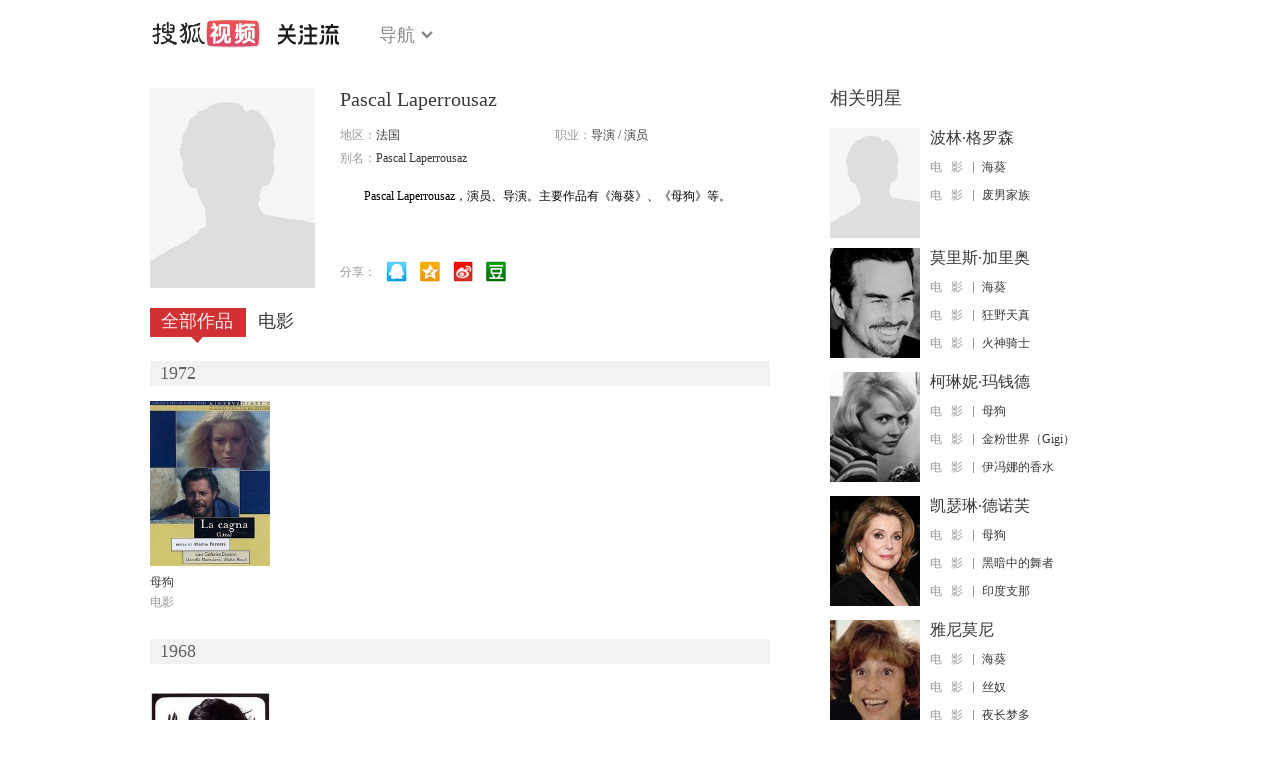

--- FILE ---
content_type: text/html;charset=UTF-8
request_url: http://score.my.tv.sohu.com/digg/get.do?type=442&vid=739572&callback=jQuery172013031931981799194_1768614459164&_=1768614469384
body_size: 254
content:
jQuery172013031931981799194_1768614459164({"vid":739572,"downCount":0,"statusText":"success but not exists","upCount":0,"pid":-1,"tvid":739572,"type":442,"status":200})

--- FILE ---
content_type: text/javascript; charset=utf-8
request_url: http://hui.sohu.com/mum/ipqueryjp?callback=jsonp1768614458788&cookie=1768614459028&platform_source=pc&_=1768614458789
body_size: 121
content:
typeof jsonp1768614458788 === 'function' && jsonp1768614458788({
  "ext_ip": "18.221.12.208",
  "urls": []
});